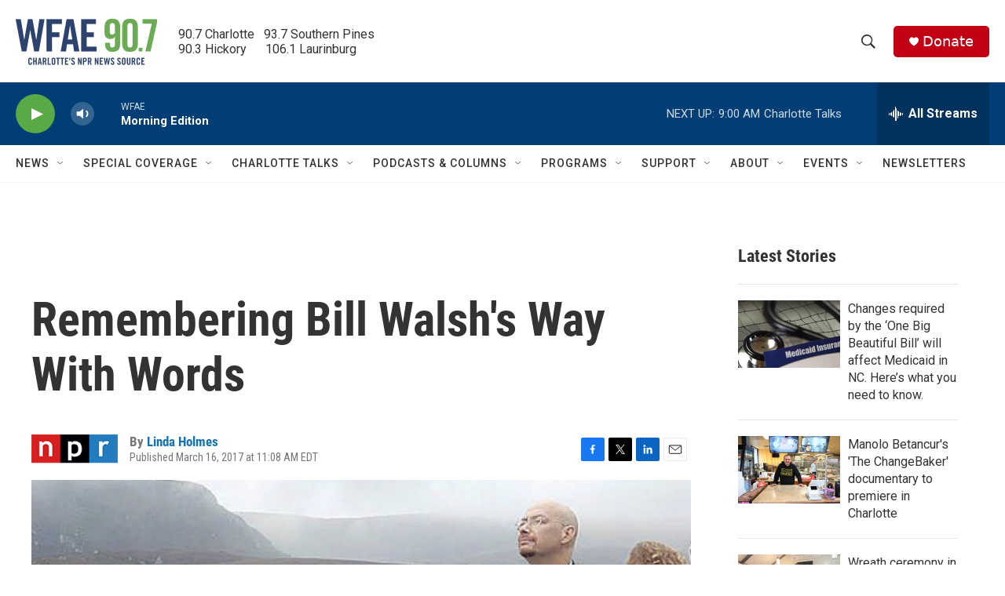

--- FILE ---
content_type: text/html; charset=utf-8
request_url: https://www.google.com/recaptcha/api2/aframe
body_size: 266
content:
<!DOCTYPE HTML><html><head><meta http-equiv="content-type" content="text/html; charset=UTF-8"></head><body><script nonce="CY9ICA4laas_PitjONvxHg">/** Anti-fraud and anti-abuse applications only. See google.com/recaptcha */ try{var clients={'sodar':'https://pagead2.googlesyndication.com/pagead/sodar?'};window.addEventListener("message",function(a){try{if(a.source===window.parent){var b=JSON.parse(a.data);var c=clients[b['id']];if(c){var d=document.createElement('img');d.src=c+b['params']+'&rc='+(localStorage.getItem("rc::a")?sessionStorage.getItem("rc::b"):"");window.document.body.appendChild(d);sessionStorage.setItem("rc::e",parseInt(sessionStorage.getItem("rc::e")||0)+1);localStorage.setItem("rc::h",'1768909442390');}}}catch(b){}});window.parent.postMessage("_grecaptcha_ready", "*");}catch(b){}</script></body></html>